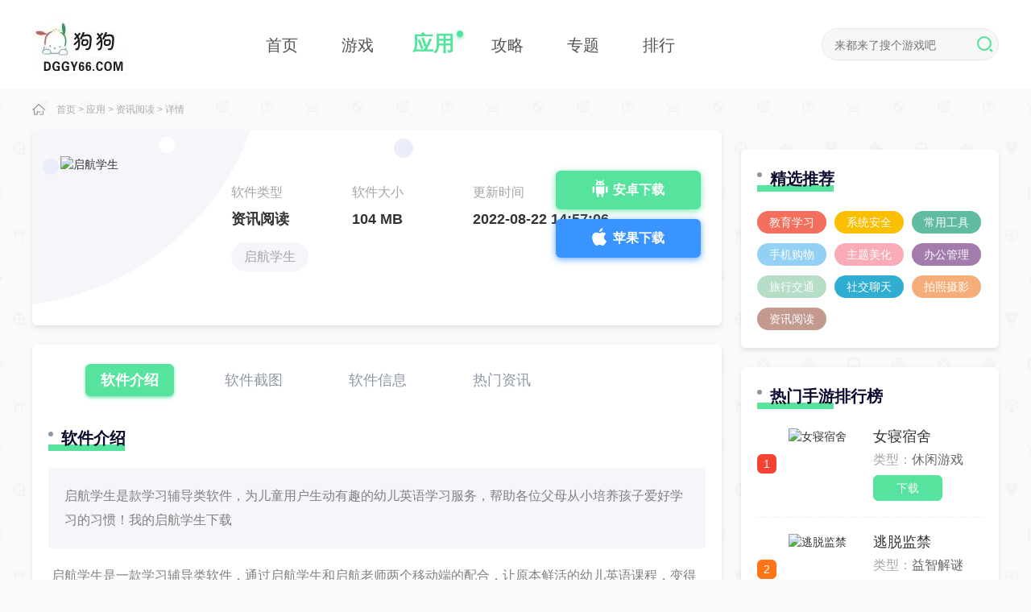

--- FILE ---
content_type: text/html
request_url: https://www.dggy66.com/app/2060.html
body_size: 5922
content:
<!DOCTYPE html>
<html>
<head>
<meta charset="utf-8" />
<meta http-equiv="X-UA-Compatible" content="IE=edge,chrome=1" />
<title>启航学生 - 狗狗下载网</title>
<meta name="keywords" content="启航学生" />
<meta name="description" content="启航学生是款学习辅导类软件，为儿童用户生动有趣的幼儿英语学习服务，帮助各位父母从小培养孩子爱好学习的习惯！我的启航学生下载" />
<link rel="shortcut icon" href="/favicon.ico" type="image/x-icon" />
<link type="text/css" rel="stylesheet" href="/skin/zhann/css/css.css" />
<script type="text/javascript" charset="utf-8" src="/skin/zhann/js/script_9.js" ></script>
<script type="text/javascript">
try {var urlhash = window.location.hash;if (!urlhash.match("fromapp"))
{if ((navigator.userAgent.match(/(iPhone|iPod|Android|ios|iPad)/i)))
{window.location="/";}}}
catch(err)
{
}
</script>
</head>
<body class="bodybg">

<header>
<div class="gr1200">
<a href="/" class="logo"><img src="/skin/zhann/images/logo.png" alt=""></a>
<ul>
<li><a href="https://www.dggy66.com"><i></i><p>首页</p></a></li>
 <li class=""><a href="/game/"><i></i><p>游戏</p></a></li>
 <li class="current"><a href="/yyrj/"><i></i><p>应用</p></a></li>
 <li class=""><a href="/news/"><i></i><p>攻略</p></a></li>
<li><a href="/zt/"><i></i><p>专题</p></a></li>
<li><a href="/phb/"><i></i><p>排行</p></a></li>
</ul>
<div class="setbox">
<div class="info">
<form action="/e/search/index.php" method="post" target="_blank">
<input type="hidden" name="tbname" value="news">
<input type="hidden" name="show" value="title,newstext">
<input type="hidden" name="tempid" value="1"> 
<input type="text" name="keyboard" placeholder="来都来了搜个游戏吧">
<button class="uk-position-center-right"><span><i class="icon"></i></span></button>
</form>
</div>
</div>
</div>
</header>
<div class="local clearfix">
    <div class="gr1200">
        <div class="address"><i class="icon"></i><span><a href="/">首页</a>&nbsp;>&nbsp;<a href="/yyrj/">应用</a>&nbsp;>&nbsp;<a href="/yyrj/zxyd/">资讯阅读</a> &gt; 详情</span></div>
    </div>
  </div>
<div class="loadbox gr1200 clearfix">
    <div class="loadbox_l">
        <div class="load1 downbtn" id="2060" type="26">
            <img data-src="" src="https://www.dxiazai.com/d/file/pic/20220822/1764697-20210816164404611a2554d31be.png" alt="启航学生">
            <div class="info">
                <h1></h1>
                <p><span>软件类型</span><span>软件大小</span><span>更新时间</span></p>
                <p><span>资讯阅读</span><span>104 MB</span><span>2022-08-22 14:57:06</span></p>
                <p><a href="/tag/2929/" title="启航学生" class="c1" target="_blank">启航学生</a></p>
            </div>
<a href="https://www.baidu.com/s?wd=启航学生" style="" target="_blank" rel="nofollow" class="and android"><i class="icon"></i>安卓下载</a>
<a href="https://www.baidu.com/s?wd=启航学生" style="" target="_blank" rel="nofollow" class="ios"><i class="icon"></i>苹果下载</a>
                                  
                                                
        </div>

        <div class="load2">
            <p><span class="current js">软件介绍</span><span class="jt">软件截图</span><span class="xx">软件信息</span><span class="zx">热门资讯</span></p>

            <div class="gameDL2">
                <div class="grtit3">
                    <p>软件介绍</p>
                    <em></em>
                    <span></span>
                </div>
                <p>启航学生是款学习辅导类软件，为儿童用户生动有趣的幼儿英语学习服务，帮助各位父母从小培养孩子爱好学习的习惯！我的启航学生下载</p>
                
                <div class="cont">
<p>启航学生是一款学习辅导类软件，通过启航学生和启航老师两个移动端的配合，让原本鲜活的幼儿英语课程，变得更加生动有趣。感兴趣的朋友快来下载体验吧!</p><h3>app特点：</h3><p>1.这里的一切课程能够让我们的孩子在上课的时分提早赢在起跑线上，十分多不同的学习板块能够依据我们的需求停止选择；</p><p>2.一款运用起来十分不错的教育学习类的手机软件，这里一切的学习方式绝对能够让我们的孩子有一个十分快乐和轻松的学习过程。</p><h3>app功能：</h3><p>1.软件能够让我们的宝宝愈加对学习感兴味和更爱学习；</p><p>2.我们能够在这里选择不同的学习板块来停止体验，而且这里有着十分多的视频都是以动画的方式为我们的孩子停止展示的。</p><h3>小编点评：</h3><p>这里有着十分多亲子互动的课堂，能够让我们更快速的增加亲子关系，一切的学习视频和课堂对孩子们来说全部都是能够简单学会的哦。</p><h3>推荐心得：</h3><p>很好的学习教育软件，为用户们更新想要的推荐，在线上的更新都是大家喜欢的，一定是可以了解的，全部的服务是免费的，可以随时进行使用的，是真的喜欢的。</p><p>以上就是小编为大家带来的启航学生的内容介绍，希望对大家有所帮助哦~记得收藏关注我的。</p>               </div>
       
            </div>
        </div>
        <div class="load4">
            <div class="grtit3">
                <p>软件信息</p>
                <em></em>
                <span></span>
            </div>
            <!--<div class="feBaBtn"><i class="icon"></i>反馈</div>-->
            <ul>
                <li><p>软件版本</p><span> 1.0.16</span></li>
                <li><p>语言</p><span>简体中文</span></li>
                <li><p>大小</p><span>104 MB</span></li>
            </ul>
        </div>
        <div class="load5 clearfix">
            <div class="grtit3">
                <p>编辑推荐</p>
                <em></em>
                <span></span>
            </div>
            <a href="/yyrj/zxyd/">更多<i class="icon"></i></a>
            <ul>
<li><a href="/app/2058.html"><img data-src="https://www.dxiazai.com/d/file/pic/20220822/1763647-202108111151056113492957685.png" src="/skin/zhann/images/s.gif" alt="时阅文学"><p>时阅文学</p><span>下载</span></a></li>
<li><a href="/app/2063.html"><img data-src="https://www.dxiazai.com/d/file/pic/20220822/1764679-20210816161920611a1f887fbc5.png" src="/skin/zhann/images/s.gif" alt="营创学院"><p>营创学院</p><span>下载</span></a></li>
<li><a href="/app/2057.html"><img data-src="https://www.dxiazai.com/d/file/pic/20220822/1764867-20210817115207611b32672b061.png" src="/skin/zhann/images/s.gif" alt="慕书读书"><p>慕书读书</p><span>下载</span></a></li>
<li><a href="/app/2039.html"><img data-src="https://www.dxiazai.com/d/file/pic/20220822/1763830-2021081117551461139e8234944.png" src="/skin/zhann/images/s.gif" alt="慧学星"><p>慧学星</p><span>下载</span></a></li>
<li><a href="/app/2051.html"><img data-src="https://www.dxiazai.com/d/file/pic/20220822/1764875-20210817135502611b4f3686b13.png" src="/skin/zhann/images/s.gif" alt="被窝读书"><p>被窝读书</p><span>下载</span></a></li>
<li><a href="/app/2066.html"><img data-src="https://www.dxiazai.com/d/file/pic/20220822/1763494-2021081016370461123ab08968f.png" src="/skin/zhann/images/s.gif" alt="驾顺通"><p>驾顺通</p><span>下载</span></a></li>
            </ul>
        </div>

        <div class="newde6">
            <div class="grtit3">
                <p>最新录入</p>
                <em></em>
                <span></span>
            </div>
            <a href="/yyrj/zxyd/">更多<i class="icon"></i></a>

            <ul>
<li><a href="/app/2044.html"><img data-src="https://www.dxiazai.com/d/file/pic/20220822/1764566-202108161145026119df3eb9ea6.png" src="/skin/zhann/images/s.gif" alt="英语王国"><p>英语王国</p><span>下载</span></a></li>
<li><a href="/app/2072.html"><img data-src="https://www.dxiazai.com/d/file/pic/20220822/1763431-202108101506056112255d4f60c.png" src="/skin/zhann/images/s.gif" alt="河长学习"><p>河长学习</p><span>下载</span></a></li>
<li><a href="/app/2071.html"><img data-src="https://www.dxiazai.com/d/file/pic/20220822/1763441-202108101518046112282ce4d8c.jpg" src="/skin/zhann/images/s.gif" alt="强学通"><p>强学通</p><span>下载</span></a></li>
<li><a href="/app/2070.html"><img data-src="https://www.dxiazai.com/d/file/pic/20220822/1763443-20210810152104611228e05167c.png" src="/skin/zhann/images/s.gif" alt="美托美育"><p>美托美育</p><span>下载</span></a></li>
<li><a href="/app/2069.html"><img data-src="https://www.dxiazai.com/d/file/pic/20220822/1763475-20210810160804611233e4c9257.jpg" src="/skin/zhann/images/s.gif" alt="练字打卡"><p>练字打卡</p><span>下载</span></a></li>
<li><a href="/app/2068.html"><img data-src="https://www.dxiazai.com/d/file/pic/20220822/1763477-2021081016110561123499bfb76.png" src="/skin/zhann/images/s.gif" alt="绘画画图板"><p>绘画画图板</p><span>下载</span></a></li>
            </ul>
        </div>
    </div>

<div class="loadbox_r">
        <div class="ztjx">
            <div class="grtit3">
                <p>精选推荐</p>
                <em></em>
                <span></span>
            </div>

            <ul>
 
                <li><a target="_blank" href="/yyrj/jyxx/" title=" 教育学习"> 教育学习</a></li>
 
                <li><a target="_blank" href="/yyrj/xtaq/" title="系统安全">系统安全</a></li>
 
                <li><a target="_blank" href="/yyrj/cygj/" title="常用工具">常用工具</a></li>
 
                <li><a target="_blank" href="/yyrj/sjgw/" title="手机购物">手机购物</a></li>
 
                <li><a target="_blank" href="/yyrj/ztmh/" title="主题美化">主题美化</a></li>
 
                <li><a target="_blank" href="/yyrj/bggl/" title="办公管理">办公管理</a></li>
 
                <li><a target="_blank" href="/yyrj/lxjt/" title="旅行交通">旅行交通</a></li>
 
                <li><a target="_blank" href="/yyrj/wlrj/" title="社交聊天">社交聊天</a></li>
 
                <li><a target="_blank" href="/yyrj/jxbc/" title="拍照摄影">拍照摄影</a></li>
 
                <li><a target="_blank" href="/yyrj/zxyd/" title="资讯阅读">资讯阅读</a></li>
            </ul>
        </div>
        <div class="ztrank">
            <div class="grtit3">
                <p>热门手游排行榜</p>
                <em></em>
                <span></span>
            </div>
            <ul class="tfBox">
                <li>
                    <div class="tBox">
                        <a href="/game/40.html" target="_blank" title="女寝宿舍">
                            <em>1</em>
                            <img data-src="" src="https://www.dxiazai.com/d/file/pic/2022082209/17133844um0k.png" alt="女寝宿舍">
                            <div class="info">
                                <p>女寝宿舍</p>
                                <p>类型：<span>休闲游戏</span></p>
                                <p>下载</p>
                            </div>
                        </a>
                    </div>
                    <div class="fBox hide">
                        <em>1</em>
                        <p>女寝宿舍</p>
                        <span>休闲游戏</span>
                    </div>
                </li>
                <li>
                    <div class="tBox">
                        <a href="/game/402.html" target="_blank" title="逃脱监禁">
                            <em>2</em>
                            <img data-src="" src="https://www.dxiazai.com/d/file/pic/2022082209/14164449cmbx.jpg" alt="逃脱监禁">
                            <div class="info">
                                <p>逃脱监禁</p>
                                <p>类型：<span>益智解谜</span></p>
                                <p>下载</p>
                            </div>
                        </a>
                    </div>
                    <div class="fBox hide">
                        <em>2</em>
                        <p>逃脱监禁</p>
                        <span>益智解谜</span>
                    </div>
                </li>
                <li>
                    <div class="tBox">
                        <a href="/game/1758.html" target="_blank" title="180S飞车">
                            <em>3</em>
                            <img data-src="" src="https://www.dxiazai.com/d/file/pic/20220822/1762462-20210805173304610bb050f18ea.png" alt="180S飞车">
                            <div class="info">
                                <p>180S飞车</p>
                                <p>类型：<span>网络游戏</span></p>
                                <p>下载</p>
                            </div>
                        </a>
                    </div>
                    <div class="fBox hide">
                        <em>3</em>
                        <p>180S飞车</p>
                        <span>网络游戏</span>
                    </div>
                </li>
                <li>
                    <div class="tBox">
                        <a href="/game/622.html" target="_blank" title="水晶庄园">
                            <em>4</em>
                            <img data-src="" src="https://www.dxiazai.com/d/file/pic/2022082210/191114074hvi.png" alt="水晶庄园">
                            <div class="info">
                                <p>水晶庄园</p>
                                <p>类型：<span>益智解谜</span></p>
                                <p>下载</p>
                            </div>
                        </a>
                    </div>
                    <div class="fBox hide">
                        <em>4</em>
                        <p>水晶庄园</p>
                        <span>益智解谜</span>
                    </div>
                </li>
                <li>
                    <div class="tBox">
                        <a href="/game/707.html" target="_blank" title="加查宇宙">
                            <em>5</em>
                            <img data-src="" src="https://www.dxiazai.com/d/file/pic/2022082210/15104333t5sh.png" alt="加查宇宙">
                            <div class="info">
                                <p>加查宇宙</p>
                                <p>类型：<span>益智解谜</span></p>
                                <p>下载</p>
                            </div>
                        </a>
                    </div>
                    <div class="fBox hide">
                        <em>5</em>
                        <p>加查宇宙</p>
                        <span>益智解谜</span>
                    </div>
                </li>
                <li>
                    <div class="tBox">
                        <a href="/game/585.html" target="_blank" title="最强大脑游戏库">
                            <em>6</em>
                            <img data-src="" src="https://www.dxiazai.com/d/file/pic/2022082209/21135338b51s.png" alt="最强大脑游戏库">
                            <div class="info">
                                <p>最强大脑游戏库</p>
                                <p>类型：<span>益智解谜</span></p>
                                <p>下载</p>
                            </div>
                        </a>
                    </div>
                    <div class="fBox hide">
                        <em>6</em>
                        <p>最强大脑游戏库</p>
                        <span>益智解谜</span>
                    </div>
                </li>
                <li>
                    <div class="tBox">
                        <a href="/game/1086.html" target="_blank" title="天下霸域Q版三国">
                            <em>7</em>
                            <img data-src="" src="https://www.dxiazai.com/d/file/pic/2022082210/210930584k4c.png" alt="天下霸域Q版三国">
                            <div class="info">
                                <p>天下霸域Q版三国</p>
                                <p>类型：<span>休闲游戏</span></p>
                                <p>下载</p>
                            </div>
                        </a>
                    </div>
                    <div class="fBox hide">
                        <em>7</em>
                        <p>天下霸域Q版三国</p>
                        <span>休闲游戏</span>
                    </div>
                </li>
                <li>
                    <div class="tBox">
                        <a href="/game/944.html" target="_blank" title="扮美酷走游戏">
                            <em>8</em>
                            <img data-src="" src="https://www.dxiazai.com/d/file/pic/2022082210/2816065355qo.jpg" alt="扮美酷走游戏">
                            <div class="info">
                                <p>扮美酷走游戏</p>
                                <p>类型：<span>益智解谜</span></p>
                                <p>下载</p>
                            </div>
                        </a>
                    </div>
                    <div class="fBox hide">
                        <em>8</em>
                        <p>扮美酷走游戏</p>
                        <span>益智解谜</span>
                    </div>
                </li>
                <li>
                    <div class="tBox">
                        <a href="/game/219.html" target="_blank" title="僵尸游戏：疾病的危险">
                            <em>9</em>
                            <img data-src="" src="https://www.dxiazai.com/d/file/pic/20220822/1620884355114410.png" alt="僵尸游戏：疾病的危险">
                            <div class="info">
                                <p>僵尸游戏：疾病的危险</p>
                                <p>类型：<span>冒险闯关</span></p>
                                <p>下载</p>
                            </div>
                        </a>
                    </div>
                    <div class="fBox hide">
                        <em>9</em>
                        <p>僵尸游戏：疾病的危险</p>
                        <span>冒险闯关</span>
                    </div>
                </li>
                <li>
                    <div class="tBox">
                        <a href="/game/1275.html" target="_blank" title="fnf加菲猫原版模组(fnf超多冷门模组)">
                            <em>10</em>
                            <img data-src="" src="https://www.dxiazai.com/d/file/pic/2022082210/281131195mx5.jpg" alt="fnf加菲猫原版模组(fnf超多冷门模组)">
                            <div class="info">
                                <p>fnf加菲猫原版模组(fnf超多冷门模组)</p>
                                <p>类型：<span>舞蹈音乐</span></p>
                                <p>下载</p>
                            </div>
                        </a>
                    </div>
                    <div class="fBox hide">
                        <em>10</em>
                        <p>fnf加菲猫原版模组(fnf超多冷门模组)</p>
                        <span>舞蹈音乐</span>
                    </div>
                </li>
            </ul>
        </div>
        <div class="ztzx">
            <div class="grtit3">
                <p>热门资讯</p>
                <em></em>
                <span></span>
            </div>
            <a href="/news/">更多<i class="icon"></i></a>

            <ul>
<li><a href="/article/66.html" target="_blank" title="原神浮生石片有什么用"><p>原神浮生石片有什么用</p><span>08-22</span></a></li>
<li><a href="/article/309.html" target="_blank" title="原神可莉要元素精通吗(原神可莉武器推荐)"><p>原神可莉要元素精通吗(原神可莉武器推荐)</p><span>08-22</span></a></li>
<li><a href="/article/86.html" target="_blank" title="奥拉星潮牌盲盒机在哪(银潮牌活塞式空压机)"><p>奥拉星潮牌盲盒机在哪(银潮牌活塞式空压机)</p><span>08-22</span></a></li>
<li><a href="/article/648.html" target="_blank" title="帝王上阵有讲究？这是《空岛幻想》的布阵指南~"><p>帝王上阵有讲究？这是《空岛幻想》的布阵指南~</p><span>08-22</span></a></li>
<li><a href="/article/181.html" target="_blank" title="原神赛诺是男是女 新角色性别介绍"><p>原神赛诺是男是女 新角色性别介绍</p><span>08-22</span></a></li>
<li><a href="/article/319.html" target="_blank" title="原神四风原典适合谁带 是谁的专属武器"><p>原神四风原典适合谁带 是谁的专属武器</p><span>08-22</span></a></li>
<li><a href="/article/170.html" target="_blank" title="王者荣耀snk英雄哪个值得入手 SNK英雄强度排行"><p>王者荣耀snk英雄哪个值得入手 SNK英雄强度排行</p><span>08-22</span></a></li>
<li><a href="/article/701.html" target="_blank" title="封龙战纪好玩吗？最新游戏评测解析(封龙战纪攻略)"><p>封龙战纪好玩吗？最新游戏评测解析(封龙战纪攻略)</p><span>08-22</span></a></li>
<li><a href="/article/55.html" target="_blank" title="和平精英在哪里练枪(和平精英在哪里练枪最快)"><p>和平精英在哪里练枪(和平精英在哪里练枪最快)</p><span>08-22</span></a></li>
<li><a href="/article/764.html" target="_blank" title="云顶之弈巨岩龙羁绊效果是什么 云顶之弈S7.5新羁绊巨岩龙效果介绍"><p>云顶之弈巨岩龙羁绊效果是什么 云顶之弈S7.5新羁绊巨岩龙效果介绍</p><span>08-26</span></a></li>
            </ul>
        </div>
    </div>
  </div>
<div class="gLog hide">

</div>
<footer>
      <p>本站所有软件来自互联网，版权归原著所有。如有侵权，敬请来信告知，我们将及时撤销。</p>  
    <p>© Copyright © 2012-2023 狗狗下载网 All Rights Reserved </p>
<script>
var _hmt = _hmt || [];
(function() {
  var hm = document.createElement("script");
  hm.src = "https://hm.baidu.com/hm.js?53bee4cbab59c52cd0c9f940e9a5b7e2";
  var s = document.getElementsByTagName("script")[0]; 
  s.parentNode.insertBefore(hm, s);
})();
</script>
 </footer>
	
<script src="/skin/zhann/js/jquery1.9.1.min.js" type="text/javascript" charset="utf-8"></script>
<script src="/skin/zhann/js/swiper.min.js"></script>
<script src="/skin/zhann/js/index.js" type="text/javascript" charset="utf-8"></script>
<script id="lazy">
    function __lazyLoadImageCallback() {
        function e(t, e) {
            for (var a = 0; a < t.length; a++) e(t[a]);
        }
        var t = document.querySelectorAll("img[data-src]"),
            a = document.querySelectorAll("[data-background-image]");
        if ("IntersectionObserver" in window) {
            var n = new IntersectionObserver(function (t, r) {
                e(t, function (t) {
                    if (t.isIntersecting) {
                        var e = t.target,
                            a = e.getAttribute("data-src"),
                            n = e.getAttribute("data-background-image");
                        a ? ((e.src = a), e.setAttribute("data-src", "")) : ((e.style.backgroundImage = n), e.setAttribute("data-background-image", "")), r.unobserve(e);
                    }
                });
            });
            e(t, function (t) {
                n.observe(t);
            }),
                e(a, function (t) {
                    n.observe(t);
                });
        } else
            e(t, function (t) {
                (t.src = t.getAttribute("data-src")), t.setAttribute("data-src", "");
            }),
                e(a, function (t) {
                    (t.style.backgroundImage = t.getAttribute( "data-background-image" )), t.setAttribute("data-background-image", "");
                });
    }
    document.addEventListener ? document.addEventListener("DOMContentLoaded", __lazyLoadImageCallback) : setTimeout(__lazyLoadImageCallback, 1);
</script>



</body>
</html>
